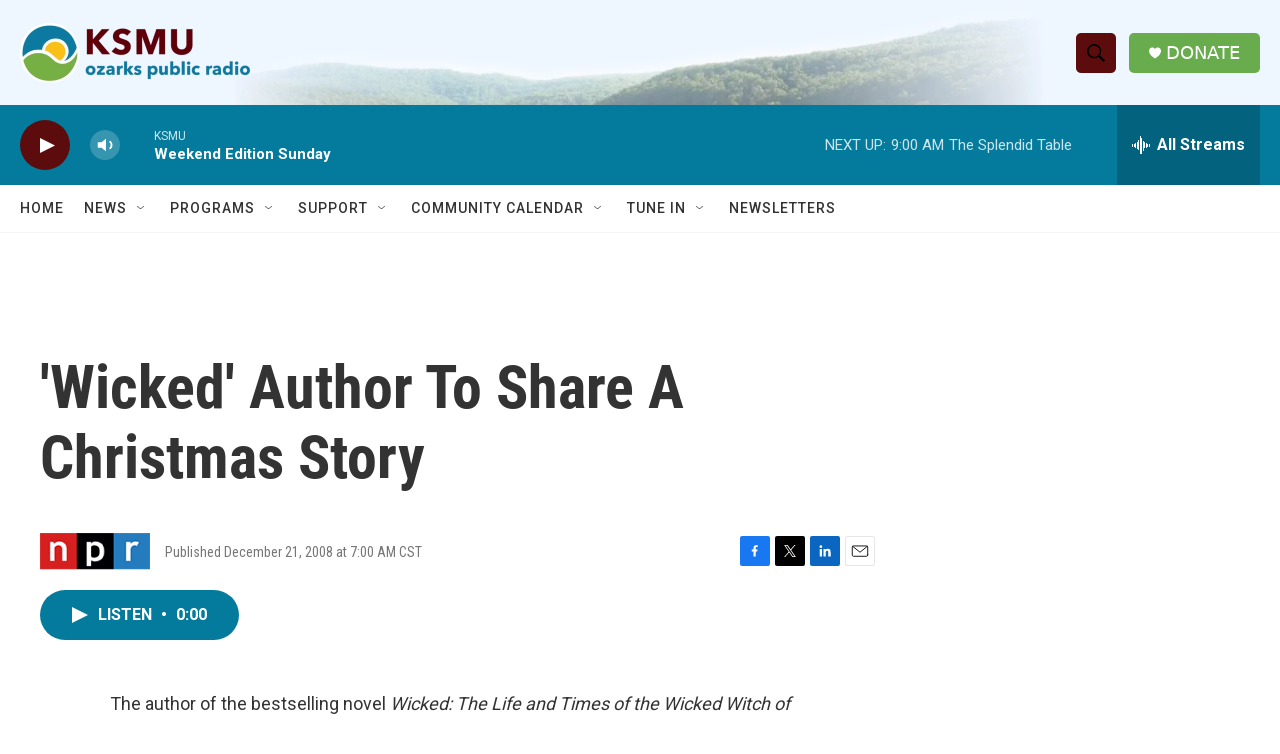

--- FILE ---
content_type: text/html; charset=utf-8
request_url: https://www.google.com/recaptcha/api2/aframe
body_size: 268
content:
<!DOCTYPE HTML><html><head><meta http-equiv="content-type" content="text/html; charset=UTF-8"></head><body><script nonce="IYN5OGBGhabNnJgBI_tkSQ">/** Anti-fraud and anti-abuse applications only. See google.com/recaptcha */ try{var clients={'sodar':'https://pagead2.googlesyndication.com/pagead/sodar?'};window.addEventListener("message",function(a){try{if(a.source===window.parent){var b=JSON.parse(a.data);var c=clients[b['id']];if(c){var d=document.createElement('img');d.src=c+b['params']+'&rc='+(localStorage.getItem("rc::a")?sessionStorage.getItem("rc::b"):"");window.document.body.appendChild(d);sessionStorage.setItem("rc::e",parseInt(sessionStorage.getItem("rc::e")||0)+1);localStorage.setItem("rc::h",'1768742076595');}}}catch(b){}});window.parent.postMessage("_grecaptcha_ready", "*");}catch(b){}</script></body></html>